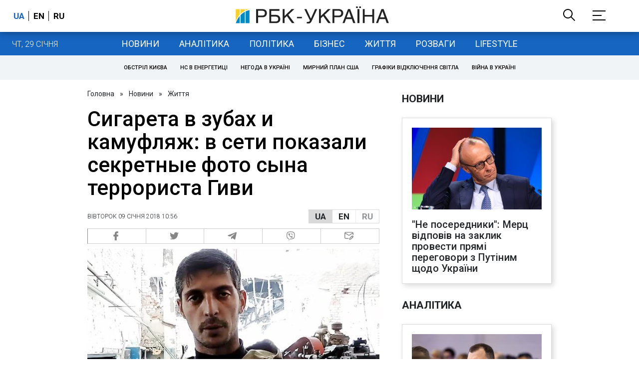

--- FILE ---
content_type: application/javascript; charset=utf-8
request_url: https://fundingchoicesmessages.google.com/f/AGSKWxX7NnbBNGesrDw6TFob3Wn9MJCkz-hH1h15eGxxwdj5ybtxJHuPFAqi8U_t4-abOCOqbJkTi8SyguFMogDAz3uEYLXRQfnw7IsZnBF2eUGmFyyfFKgGKLsRfm5qKBqfgEf3G5SFlQoUJpk53kjt009q7PGeZGl9KiJJsH5IPprsbcBonxzoXnDzPQ==/_-ads/728x=big-ad-switch_/adsquareleft./js/ads_/sample728x90ad.
body_size: -1284
content:
window['92c38f03-5fd9-47a7-915a-84d89f62c6cb'] = true;